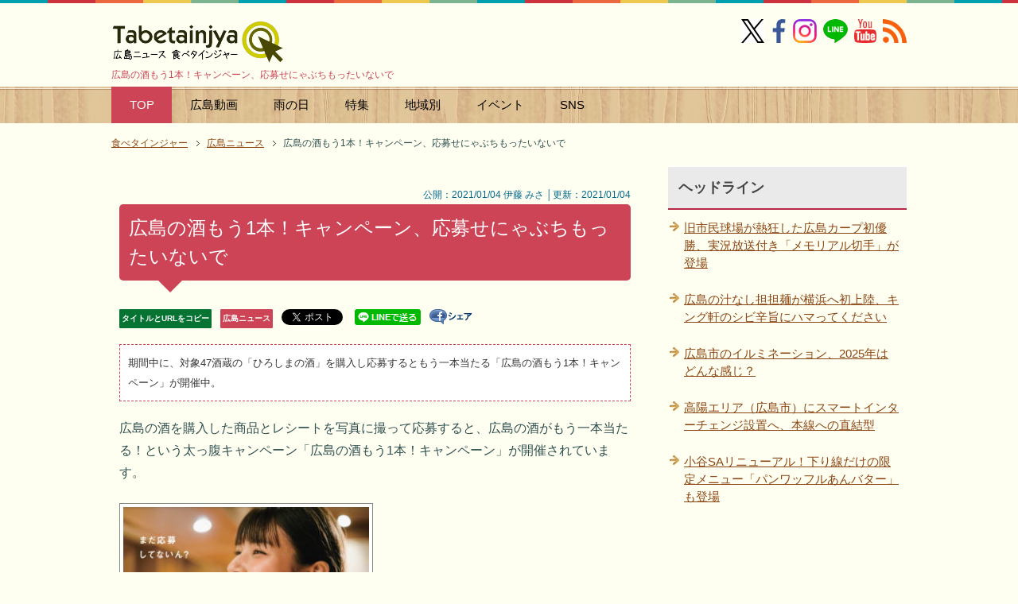

--- FILE ---
content_type: text/html; charset=utf-8
request_url: https://www.google.com/recaptcha/api2/aframe
body_size: 249
content:
<!DOCTYPE HTML><html><head><meta http-equiv="content-type" content="text/html; charset=UTF-8"></head><body><script nonce="b6ghLbSSGzktPDhyNvTx6A">/** Anti-fraud and anti-abuse applications only. See google.com/recaptcha */ try{var clients={'sodar':'https://pagead2.googlesyndication.com/pagead/sodar?'};window.addEventListener("message",function(a){try{if(a.source===window.parent){var b=JSON.parse(a.data);var c=clients[b['id']];if(c){var d=document.createElement('img');d.src=c+b['params']+'&rc='+(localStorage.getItem("rc::a")?sessionStorage.getItem("rc::b"):"");window.document.body.appendChild(d);sessionStorage.setItem("rc::e",parseInt(sessionStorage.getItem("rc::e")||0)+1);localStorage.setItem("rc::h",'1768442243845');}}}catch(b){}});window.parent.postMessage("_grecaptcha_ready", "*");}catch(b){}</script></body></html>

--- FILE ---
content_type: application/x-javascript
request_url: https://analyze.pro.research-artisan.com/track/tracker.php?ucd=13120300001676471719&hid=0&vcd=a183cfaef138b2108e9e68b3aec786cc.20260115_20260115&tp=0&rf=&ur=https%3A%2F%2Ftabetainjya.com%2Farchives%2Fcat_3%2F1_62%2F&ti=%E5%BA%83%E5%B3%B6%E3%81%AE%E9%85%92%E3%82%82%E3%81%861%E6%9C%AC%EF%BC%81%E3%82%AD%E3%83%A3%E3%83%B3%E3%83%9A%E3%83%BC%E3%83%B3%E3%80%81%E5%BF%9C%E5%8B%9F%E3%81%9B%E3%81%AB%E3%82%83%E3%81%B6%E3%81%A1%E3%82%82%E3%81%A3%E3%81%9F%E3%81%84%E3%81%AA%E3%81%84%E3%81%A7&sw=1280&sh=720&sc=24&ce=1&stc=1768442248001&stt=0&ecr=1&dnt=0&bdnt=0&dpc=0&cvf=0&s=360&nv=1
body_size: 150
content:
!function(){var d,a;void 0!==window._RaTracker&&(a=(d=window._RaTracker).vCd.slice(0,d.vCd.indexOf("_"))+"_20260115",d.C1||d.sCk("_ra_vcd",a,"/"))}();

--- FILE ---
content_type: application/javascript; charset=utf-8
request_url: https://fundingchoicesmessages.google.com/f/AGSKWxUKSNY62qwTDK_x7VWTjftgJITYPQsbwvxm8SCb6xBGK4KJWC-bsyRQLUuLKUYFmh1MlXAY_J17Ug9ZQ7dReOoABgmwmlNE8hNnqT-szLIz7At_kShClsBEWZAvQ3bfoYsoyiRUEleJXN7Cyw1u5nfM1KplFcdfKK6G_HfPbuhSKgeXC7nkXBlj2jZ1/_/adv/bottomBanners./ad/728-/ad_renderv4__ad_render_/exosrvcode-
body_size: -1292
content:
window['92580ae1-969b-4478-ba93-7431644fea46'] = true;